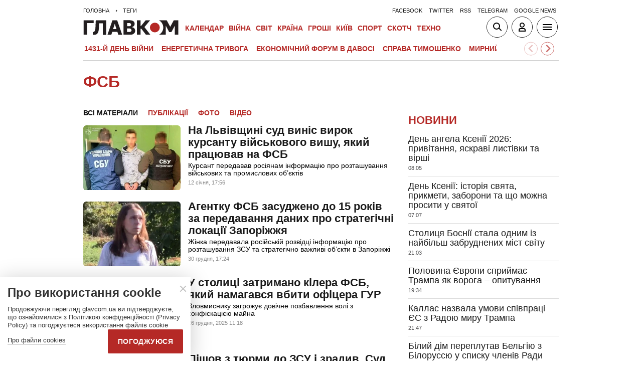

--- FILE ---
content_type: text/html; charset=UTF-8
request_url: https://glavcom.ua/tags/fsb.html
body_size: 20843
content:
<!DOCTYPE html><html lang="uk"><head>
    <meta charset="UTF-8">
    <meta http-equiv="X-UA-Compatible" content="IE=edge">
    <meta name="viewport" content="width=device-width, initial-scale=1">
    
        <title>ФСБ. Всі новини по темі ФСБ - Главком</title>            
    
    

    
    
    
    
    
    
    
                                                                        <link rel="preload" as="image" href="/img/article/10976/66_tn-v1768232945.webp"/>
                                                                <link rel="preload" as="image" href="/img/article/10957/14_tn-v1767108065.webp"/>
                                                                <link rel="preload" as="image" href="/img/article/10949/74_tn-v1766740348.webp"/>
                                                                                                                                                                                                                                                                                                                                                                                                                                                                                                                                                                                                                                                                                                                                                                                                                            <link rel="preload" as="image" href="/user/i/glavcom_logo.svg" type="image/svg+xml">                            <script type="application/ld+json">
    {
        "@context": "https://schema.org",
        "@type": "WebPage",
        "name": "Теги",
                        "publisher": {
            "@type": "NewsMediaOrganization",
            "name": "ГЛАВКОМ",
            "url": "https://glavcom.ua",
            "sameAs": [
                                    "https://www.facebook.com/Glavcom.ua",                                    "https://t.me/glavcomua",                                    "https://twitter.com/GLAVCOM_UA",                                    "https://www.youtube.com/channel/UCIA61iUaMFdXL-k1p-9R6GQ",                                    "https://www.instagram.com/glavcom.ua/",                                    "https://uk.wikipedia.org/wiki/%D0%93%D0%BB%D0%B0%D0%B2%D0%BA%D0%BE%D0%BC"                            ],
            "logo": {
                "@type": "ImageObject",
                "url": "https://glavcom.ua/user/i/glavcom_logo.svg",
                "width": "300",
                "height": "48"
            }
        }
    }
    </script>
                        
                
    <meta property='og:title' content="ФСБ. Всі новини по темі ФСБ - Главком"/>
    <meta name='twitter:title' content="ФСБ. Всі новини по темі ФСБ - Главком">
    <meta property='og:description' content=""/>
    <meta name='twitter:description' content="">

    <meta property='og:type' content='website'/>

    <meta property='og:url' content='https://glavcom.ua/tags.html'/>
    <meta property='og:image' content='https://glavcom.ua/user/img/glavcom_default.jpg'/>

<meta property='og:site_name' content='ГЛАВКОМ'/>
<meta name='twitter:card' content='summary_large_image'>
<meta name='twitter:site' content='@GLAVCOM_UA'>
<meta name='twitter:creator' content='@GLAVCOM_UA'>
<meta name='twitter:image:src' content='https://glavcom.ua/user/img/glavcom_default.jpg'>
                
        
                                                                                                            <link rel="canonical" href="https://glavcom.ua/tags/fsb.html">
                                                                                    
            
    <link rel="icon" href="/user/img/favicon.ico">

    
    <link rel="preload" href='/user/css/index.min-v17.css' as="style"/>
    <link rel="preload" href='/user/css/fix.min-v288.css' as="style"/>

    <style>
        .container_section_body .author_item_info{
            font-size: 18px;
            line-height: 1.4em;
        }
        .author_item_info p,
            .author_item_info h1,
            .author_item_info h2,
            .author_item_info h3 {
            padding: 8px 0;
        }
        .author_item_bg .author_item_content .social_button_item{
            margin-top: 5px;
        }
    </style>

        <link rel="preload" href="https://fonts.googleapis.com/css2?family=Montserrat:wght@400;700&display=swap" as="style" onload="this.onload=null;this.rel='stylesheet'" />
    <link rel="preload" href="https://fonts.googleapis.com/css2?family=Secular+One&display=swap" as="style" onload="this.onload=null;this.rel='stylesheet'" />

    <link rel="stylesheet" href="/user/css/index.min-v17.css">
    <link rel="stylesheet" href="/user/css/fix.min-v288.css">

    
    <script>
        var loadsrcscache = [];
        load_srcs = function(sources, callback) {
            loadsrcscache.push([sources, callback]);
        }
    </script>

    <script>
        (function(i,s,o,g,r,a,m){i['GoogleAnalyticsObject']=r;i[r]=i[r]||function(){
        (i[r].q=i[r].q||[]).push(arguments)},i[r].l=1*new Date();a=s.createElement(o),
        m=s.getElementsByTagName(o)[0];a.async=1;a.src=g;m.parentNode.insertBefore(a,m)
        })(window,document,'script','//www.google-analytics.com/analytics.js','ga');

        ga('create', 'UA-10994270-3', 'auto');
        ga('send', 'pageview');
    </script>

    
    
                                                          <script>
            function syndication1() {
                const script = document.createElement('script');
                script.async = true;
                script.src = "https://pagead2.googlesyndication.com/pagead/js/adsbygoogle.js?client=ca-pub-5553788019389384";
                script.crossOrigin = "anonymous";
                document.head.appendChild(script);
            }
            window.addEventListener('DOMContentLoaded', function() {
                if (window.innerWidth <= 520) {
                    setTimeout(syndication1, 3500);
                } else {
                    syndication1();
                }
            });
        </script>
                    
        <script>
            function loadIdealMediaScript() {
            var script = document.createElement('script');
            script.src = 'https://jsc.idealmedia.io/site/472981.js';
            script.async = true;

            if (window.innerWidth <= 568) {
                setTimeout(function() {
                    document.head.appendChild(script);
                }, 3500);
            } else {
                script.defer = true;
                document.head.appendChild(script);
            }
        }

        window.addEventListener('DOMContentLoaded', loadIdealMediaScript);
    </script>
</head>
<body><div class="sbody"><style>@media screen and (max-width: 648px) {.container_main_article .post_title, .post_title {font-size: 28px;}}table td {padding: 3px 5px 3px 5px;}.post_text table p {padding: 3px 0 5px;}.post_text table td{font-size: 10pt;line-height: 15px;}table tr td h4 {padding: 15px 5px;}.post_text .video-fix-block iframe {margin: 0 auto;display: block;}.gk-catfish-close-btn {right: 15px !important;transform: scale(1.4);}div[data-place='85']{display: none;}@media screen and (max-width: 700px) {.art_body_uniq .video-fix-block iframe {width: fit-content !important;}}@media screen and (max-width: 648px) {.section_header {height: 116px;}}</style><div data-type="_mgwidget" data-widget-id="1607451"></div><script>(function(w,q){w[q]=w[q]||[];w[q].push(["_mgc.load"])})(window,"_mgq");</script><div data-action="banners" data-place="85" data-page="30" now class="sunsite_actions"></div> 

<div class="section_header ">
    <div class="container_main">
        <div class="header_top_wrapper">
            <div class="header_crumbs" itemscope itemtype="https://schema.org/BreadcrumbList">
                <span itemprop="itemListElement" itemscope itemtype="https://schema.org/ListItem">
            <a itemprop="item" href="/">
                <span itemprop="name">Головна</span>
            </a>
            <meta itemprop="position" content="1" />
        </span>
                                    <span itemprop="itemListElement" itemscope itemtype="https://schema.org/ListItem">
                <a itemprop="item" href="/tags.html"><span itemprop="name">Теги</span></a>
                <meta itemprop="position" content="2" />
            </span>
                            </div>                        <ul class="social_menu">
                                    <li class="social_menu_item"><a                             href="https://www.facebook.com/pages/Glavkom/125778317438461">facebook</a>
                    </li>
                                    <li class="social_menu_item"><a                             href="https://twitter.com/GLAVCOM_UA">twitter</a>
                    </li>
                                    <li class="social_menu_item"><a target="_blank"                            href="/xml/rss.xml">rss</a>
                    </li>
                                    <li class="social_menu_item"><a                             href="https://t.me/glavcomua">telegram</a>
                    </li>
                                    <li class="social_menu_item"><a                             href="https://news.google.com/publications/CAAqBwgKMKyIhQsw1ZyCAw?hl=uk&gl=UA&ceid=UA:uk">google news</a>
                    </li>
                            </ul>
        </div>

        <div class="header_wrapper">
            <div class="header_logo">
                <a href="/">
                    <img width="190" height="30" src="/user/i/glavcom_logo.svg" alt="ГЛАВКОМ">
                </a>
            </div>

            
            <div class="header_menu ">
                <ul class="top_menu">
                                                                                                                                                                                                                                                                                                                                                                                                                                                                                                                                                                                                                                                                                                                                                                                                                                                                                                                                                                                                                                                                                                                                                                                                                                                                                                                                                                                                                                                                                                                                                                                                                                                                                                                        <li class="top_menu_item">
                                <a href="/calendar.html">Календар</a>
                            </li>
                                                                                                <li class="top_menu_item">
                                <a href="/topics/donbas.html">ВІЙНА</a>
                            </li>
                                                                                                                                                                                                                                    <li class="top_menu_item">
                                <a href="/world.html">Світ</a>
                            </li>
                                                                                                <li class="top_menu_item">
                                <a href="/country.html">Країна</a>
                            </li>
                                                                                                <li class="top_menu_item">
                                <a href="/economics.html">Гроші</a>
                            </li>
                                                                                                                                            <li class="top_menu_item">
                                <a href="/kyiv.html">Київ</a>
                            </li>
                                                                                                <li class="top_menu_item">
                                <a href="/sport.html">Спорт</a>
                            </li>
                                                                                                <li class="top_menu_item">
                                <a href="/scotch.html">Скотч</a>
                            </li>
                                                                                                                                                                                                                                                                                                                                                                                                                                                                                                                                                                                                                                                <li class="top_menu_item">
                                <a href="/techno.html">Техно</a>
                            </li>
                                                                                                                                                                                                                                                                                                                                                                
                                                                    <li class="top_menu_item top_menu_item_sec">
                            <a href="/publications.html">Публікації</a>
                        </li>
                                                                    <li class="top_menu_item top_menu_item_sec">
                            <a href="/interviews.html">Інтерв'ю</a>
                        </li>
                                                                    <li class="top_menu_item top_menu_item_sec">
                            <a href="/specprojects.html">Спецпроєкти</a>
                        </li>
                                                                    <li class="top_menu_item top_menu_item_sec">
                            <a href="/allvotes.html">Опитування</a>
                        </li>
                                    </ul>

            </div>

            
            <div class="header_buttons">
                <a href="#" class="header_button_item header_button_item_search js-search-opn">
                    <img width="40" height="40" alt="search button" src="/user/i/ico_search.svg">
                </a>
                <a href="#" data-auth="0" class="header_button_item menu-btn-2 to_user_ico_auth">
                    <img width="40" height="40" alt="user button" src="/user/i/ico_user.svg">
                </a> 
                <a href="#" class="header_button_item menu-btn-1">
                    <img width="40" height="40" alt="menu button" src="/user/i/ico_menu.svg">
                </a> 
            </div>
        </div>
        


    <link href="https://cdn.jsdelivr.net/npm/@splidejs/splide@4.1.4/dist/css/splide.min.css" rel="stylesheet">
    <style>
        @media (max-width: 1920px) {
            .main_topics_slider {
                display: flex;
                padding: 10px 12px;
            }
            .main_topics_slider .splide {
                width: 88%;
            }
            .main_topics_slider .splide__arrow--next {
                right: -26%;
            }
            .main_topics_slider .splide__arrow--prev {
                right: -16%;
                left: auto;
            }
            .main_topics_slider .splide__arrow--next, .main_topics_slider .splide__arrow--prev {
                background: inherit;
                border-radius: 50%;
                border: 1px solid #b52926;
            }
            .main_topics_slider_link {
                color: #b52926 !important;
                font-size: 15px;
                display: block;
                white-space: nowrap;
                overflow: hidden;
                text-overflow: ellipsis;
                width: 100%; 
                font-weight: 500;
                text-transform: uppercase;
            }
            .main_topics_slider .splide__arrow svg {
                fill: #b52926;
                height: 1.2em;
                width: 1.2em;
            }

            .main_topics_slider {
               padding: 10px 0px 5px;
            }
            .main_topics_slider .splide__arrow--prev {
                right: -10%;
            }
            .main_topics_slider .splide__arrow--next {
                right: -14%;
            }
        }

        @media (max-width: 972px){
            .main_topics_slider .splide__arrow--prev {
                right: -7%;
             }
        }
         @media (min-width: 650px){
                .main_topics_slider {
                margin-bottom: -15px;
                margin-left: -10px;
            }
         }
        @media (max-width: 480px){
            .main_topics_slider .splide__arrow--prev {
                right: -14%;
            }
                .main_topics_slider .splide {
                    width: 80%;
                }
                 .main_topics_slider .splide__arrow--next {
                    right: -26%;
                }
                .main_topics_slider .splide__arrow--prev {
                    right: -16%;
                }
        }
                @media (max-width: 400px){
            .main_topics_slider .splide__arrow--prev {
                right: -14%;
            }
        }
    </style>
    <div class="container_main">
    <div class="main_topics_slider 1">
        <section class="splide" aria-labelledby="carousel-heading">
            <div class="splide__track">
                <ul class="splide__list">
                                            
                        <li class="splide__slide">
                            <a class="main_topics_slider_link" href="https://glavcom.ua/topics/donbas.html">1431-й день війни</a>
                        </li>
                                            
                        <li class="splide__slide">
                            <a class="main_topics_slider_link" href="https://glavcom.ua/topics/tariff.html">Енергетична тривога</a>
                        </li>
                                            
                        <li class="splide__slide">
                            <a class="main_topics_slider_link" href="https://glavcom.ua/topics/summitforum.html">Економічний форум в Давосі </a>
                        </li>
                                            
                        <li class="splide__slide">
                            <a class="main_topics_slider_link" href="https://glavcom.ua/tags/julija-timoshenko.html">Справа Тимошенко</a>
                        </li>
                                            
                        <li class="splide__slide">
                            <a class="main_topics_slider_link" href="https://glavcom.ua/tags/perehovori.html">Мирний план</a>
                        </li>
                                            
                        <li class="splide__slide">
                            <a class="main_topics_slider_link" href="https://glavcom.ua/tags/vidkljuchennja-svitla.html">Відключення світла </a>
                        </li>
                                            
                        <li class="splide__slide">
                            <a class="main_topics_slider_link" href="https://glavcom.ua/tags/venesuela.html">Удари по Венесуелі</a>
                        </li>
                                            
                        <li class="splide__slide">
                            <a class="main_topics_slider_link" href="https://glavcom.ua/tags/mobilizatsija.html">Мобілізація в Україні</a>
                        </li>
                                            
                        <li class="splide__slide">
                            <a class="main_topics_slider_link" href="https://glavcom.ua/topics/sprava_farion.html">Вбивство Ірини Фаріон</a>
                        </li>
                                            
                        <li class="splide__slide">
                            <a class="main_topics_slider_link" href="https://glavcom.ua/topics/Gripepidemia.html">Снігопад в Україні</a>
                        </li>
                                            
                        <li class="splide__slide">
                            <a class="main_topics_slider_link" href="https://glavcom.ua/tags/operatsija-midas.html">Мідас</a>
                        </li>
                                            
                        <li class="splide__slide">
                            <a class="main_topics_slider_link" href="https://glavcom.ua/topics/kolomoyskiy.html">Справа Коломойського</a>
                        </li>
                                            
                        <li class="splide__slide">
                            <a class="main_topics_slider_link" href="https://glavcom.ua/topics/samites.html">Україна-ЄС</a>
                        </li>
                                            
                        <li class="splide__slide">
                            <a class="main_topics_slider_link" href="https://glavcom.ua/topics/church.html">Заборона Московської церкви</a>
                        </li>
                                            
                        <li class="splide__slide">
                            <a class="main_topics_slider_link" href="https://glavcom.ua/topics/Padinnya_avtobusa_v_Kerchensku.html">Кримський міст</a>
                        </li>
                                    </ul>
            </div>
        </section>
    </div>
    </div>
    

    <script src="https://cdn.jsdelivr.net/npm/@splidejs/splide@4.1.4/dist/js/splide.min.js"></script>
    <script>
        document.addEventListener('DOMContentLoaded', function () {
            if (window.innerWidth > 0 ) {
                new Splide('.splide', {
                    perPage: 4,
                    autoWidth: true,
                    focus: 0,
                    omitEnd: true,
                    gap: '1rem',
                    perMove: 1,
                    pagination: false,
                    breakpoints: {
                        450: {
                            perPage: 3,
                            perMove: 1,
                        },
                        0: {
                            perPage: 3,
                            perMove: 1,
                        }
                    }
                }).mount();
                 document.querySelectorAll('.splide__slide').forEach(function(element) {
                    element.setAttribute('role', 'none');
                });
            }
        });
    </script>
        <div class="header_line"></div>
    </div>
</div>

<style>
    body.offside-js--init{
        padding: 0!important;
    }
    .toggle-container {
       transition: height 0.35s ease-in-out;
       overflow: hidden;
    }
    .container_long.container_main_news.container_main_article .container_long_body .post_v_header_content{
        min-height: auto;
    }
    .toggle-container:not(.active) {
        display: none;
    }
    .article_story_sm .article_media img{
        width: 100%;
        height: inherit;
        margin: auto;
    }
    .article_story_sm .article_media{
        height: fit-content;
    }
    @media (max-width: 766px) {
        .section_header  .main_topics_slider {
            padding: 10px 0px 5px;
        }
    }
    .section_header .header_menu {
        display: flex;
        align-items: center;
    }
    .main_topics_slider_link{
        font-weight: 700;
        font-size: 14px;
    }
    .section_header .top_menu_item a{
        font-size: 14px;
    }
    .container_news_subject .article_story_grid .article_date,
    .article_news .article_date, .bottom_date_fix,
    .article_story_sm .article_date,
    .article_story_grid .article_date{
        color: #515152!important;
    }
     .img_after_logo .top_menu .top_menu_item {
        padding: 0 1.5px;
    }
    .top_menu{
        overflow: visible;
    }
    @media (max-width: 768px){
        .feed_button {
            color: #fff !important;
            background: #1a5999 !important;
        }
    }
    .feed_button_tg {
        background: #1a5999;
    }
    .top_menu{
        margin-left: 10px;
        margin-right: 10px;
        width: calc(100% - 30px);
    }
    .top_menu .top_menu_item {
        padding: 0 3px;
    }
    @media screen and (max-width: 567px){
        .post_comment_media{
            margin-right: 10px;
        }
        .post_comment_name {
            font-size: 18px;
        }
    }
    a.post_info_author_mob{
            display: none; 
        }
    @media screen and (max-width: 480px){
        article .post_header .post_title{
            margin-top: -5px;
            font-size: 24px;
        }
        article .post_subtitle,
        article .post_subtitle p{
            font-size: 19px;
        }
                article .post_socials{
            display: none;
        }
        article .post_info > div, article .post_info a, article .post_info time{
            padding-right: 5px;
        }
        .post_info_wrap a.post_info_author{
            display: none;
        }
        a.post_info_author_mob{
            display: inline;
        }
        article .post_info > div{
            display: flex;
            align-items: baseline;
        }
        article .post_info time, article .post_info span{
            padding-bottom: 5px;
        }
        article .post_img_title{
            font-size: 12px;
        }
        article .post_info{
            display: flex;
            justify-content: space-between;
            width: 100%;
            flex-wrap: wrap;
            align-items: baseline;
        }
    }
    @media screen and (max-width: 480px){
        .post_comment_name {
            font-size: 15px;
            line-height: 20px;
        }
    }
    @media screen and (max-width: 380px){
        .post_comment_name {
            font-size: 14px;
        }
    }
    
</style>

<div class="section_search toggle-container header-search">
    <div class="container_main">
        <div class="search_wrapper">
            <form>
                <div class="search_form">
                    <input class="search_field" type="text" placeholder="Що ви шукаєте?">
                    <div>
                        <input class="search_button" type="submit" value="Знайти">
                    </div>
                </div>
            </form>
        </div>
    </div>
</div>

 <div class="container"><style>
    .tag-block{
        display: flex;
        width: 100%;
        margin: 0 0 20px;
        flex-wrap: wrap;
        padding: 0 15px;
    }
    .tag-block__img{
        
    }
    .text-bl ul li{
        font-size: 19px;
        margin-bottom: 10px;
        line-height: 29px;
    }
    .text-bl ul {
        list-style-type: disc;
        margin-left: 20px;
        margin-bottom: 15px;
    }
    .text-bl h3 {
        font-size: 30px;
        line-height: 1.2em;
        padding-top: 16px;
        padding-bottom: 8px;
    }
    .icons-bl a{
        align-items: center;
    }
    .icons-bl a img{
        object-fit: cover;
    }
    .tag-block__show-btn:hover{
        color: #b52926;
    }
    .tag-block__text{
        width: 100%;
        position: relative;
    }
    .tag-block__img img{
        width: 200px;
        height: 200px;
        object-fit: cover;
        overflow: hidden;
        border-radius: 10px;
        margin-right: 30px;
    }
    .tag-block__text p{
        font-size: 21px;
        line-height: 1.6;
        padding: 5px 0;
    }
    .tag-block__text-in{
        max-height: 175px;
        overflow: hidden;
        transition: max-height 0.5s ease;
    }
    .tag-block__text-in.active{
        max-height: 1000px;
        transition: max-height 0.5s ease;
    }
    .tag-block__title{
        text-transform: uppercase;
        color: #b52926;
        width: 100%;
        font-weight: 700;
        font-size: 32px;
        margin-bottom: 15px;
    }
    .tag-block__info{
        display: flex;
        width: 100%;
        justify-content: space-between;
    }
    .tag-block__show-btn span:last-child{
        display: none;
    }
    .tag-block__text-in.active + .tag-block__show-btn span:first-child{
        display: none;
    }
    .tag-block__text-in.active + .tag-block__show-btn span:last-child{
        display: block;
    }
    .tag-block__show-btn{
        outline: none;
        border: none;
        background: none;
        font-size: 20px;
        font-weight: 700;
        margin-top: 10px;
        padding: 0;
        position: relative;
        cursor: pointer;
        display: none;
    }
    .tag-block__show-btn:after{
        content: '\21D3';
        display: block;
        position: absolute;
        top: 1px;
        right: -20px;
    }
    .tag-block__text-in.active + .tag-block__show-btn:after{
        content: '\21D1';
    }
    .tegs-block{
        display: flex;
        width: 100%;
        flex-wrap: wrap;
        margin-bottom: 25px;
        padding: 0 15px;
    }
    .tegs-block__item{
        border-radius: 3px;
        border: 1px solid gainsboro;
        white-space: nowrap;
        display: flex;
        align-items: center;
        justify-content: center;
        margin-right: 8px;
        overflow: hidden;
        height: 40px;
        padding: 10px 10px 10px 0;
        margin-bottom: 10px;
    }
    .tegs-block__item:hover span{
        color: #b52926;
    }
    .tegs-block__item:hover{
        border: 1px solid #b52926;
    }

    .tegs-block__item img{
       width: 40px;
        height: 40px;
        object-fit: cover;
    }
    .tegs-block__item span{
        font-size: 17px;
        line-height: 1.5;
        margin-left: 12px;
    }
    .tegs-block-title{
        color: #b52926;
        font-size: 16px;
        margin-bottom: 10px;
        font-weight: 700;
        text-transform: uppercase;
        padding: 0 15px;
    }
    .icons-bl{
        display: flex;
        align-items: center;
        width: 100%;
        margin-bottom: 10px;
        padding: 0 15px;
    }
    .icons-bl a{
        display: flex;
        justify-content: center;
        width: 36px;
        height: 36px;
        background: #fff;
        border-radius: 50%;
        margin: 0 2px 4px -7px;
        padding: 1px;
        overflow: hidden;
        position: relative;
    }
    .text-bl p{
        font-size: 19px;
        margin-bottom: 15px;
        line-height: 29px;
    }
    .text-bl h2, .text-bl h1, .text-bl h3{
        margin-bottom: 15px;
    }
    .text-bl{
        padding: 15px 15px 0;
    }
    .icons-bl a img{
        object-fit: cover;
    }
    @media (max-width: 972px){
        .tag-block__info{
            flex-direction: column;
        }
        .tag-block__title{
            font-size: 22px;
        }
        .tag-block__img, .tag-block__text{
            max-width: 100%;
        }
        .tag-block__img{
            margin: 0 0 10px;
            height: auto;
        }
        .tag-block__text-in {
            max-height: 160px;
        }
        .tag-block__text{
            width: 100%;
        }
        .tag-block__text p {
            font-size: 19px;
        }
        .tag-block__show-btn {
            margin: 20px 0;
        }
    }
    @media screen and (max-width: 380px){
        .container_section_body .icons-bl .social_button_item img{
            width: auto;
        }
    }
</style>

        <div class="section_main">
        <div class="container_main container_main_section">

            <div class="section_title">
                <h1><span>ФСБ</span></h1>
            </div>

            <div class="container_section_body">
                <div class="tag-block">
                    <div class="tag-block__info">
                    <div class="tag-block__img"></div>
                     
                    </div> 
                </div>

                            
                
                <div class="container_section_list">

                    <div class="section_title section_title_sec">
                        <div class="section_menu section_menu_sm section_menu_sm_p">
                                                                                                                                <span class="section_menu_active">Всі матеріали</span>
                                                                                                                                                                <a href="/tags/fsb/publications.html">Публікації</a>
                                                                                                                                                                <a href="/tags/fsb/photo.html">Фото</a>
                                                                                                                                                                <a href="/tags/fsb/video.html">Відео</a>
                                                                                    </div>
                    </div>

                    <div class="articles_list_wrapper">
                                                    <div class="article article_story_list">
                                <div class="article_body">
                                    <div class="article_media">
                                                                                    <img src="/img/article/10976/66_tn-v1768232945.webp" alt="На Львівщині суд виніс вирок курсанту військового вишу, який працював на ФСБ" class="article_img" width="200" height="130">
                                                                            </div>
                                    <div class="article_content">
                                        <div class="article_title">
                                            <a href="/country/criminal/na-lvivshchini-sud-vinis-virok-kursantu-vijskovoho-vishu-jakij-pratsjuvav-na-fsb-1097666.html">
                                                На Львівщині суд виніс вирок курсанту військового вишу, який працював на ФСБ
                                            </a>
                                        </div>
                                        <div class="article_description">
                                             Курсант передавав росіянам інформацію про розташування військових та промислових об&rsquo;єктів 
                                        </div>
                                        <div class="article_date">
                                                                                            12 сiчня, 17:56
                                                                                    </div>
                                    </div>
                                </div>
                            </div>
                                                    <div class="article article_story_list">
                                <div class="article_body">
                                    <div class="article_media">
                                                                                    <img src="/img/article/10957/14_tn-v1767108065.webp" alt="Агентку ФСБ засуджено до 15 років за передавання даних про стратегічні локації Запоріжжя" class="article_img" width="200" height="130">
                                                                            </div>
                                    <div class="article_content">
                                        <div class="article_title">
                                            <a href="/country/criminal/ahentku-fsb-zasudzheno-do-15-rokiv-za-peredavannja-danikh-pro-stratehichni-lokatsiji-zaporizhzhja-1095714.html">
                                                Агентку ФСБ засуджено до 15 років за передавання даних про стратегічні локації Запоріжжя
                                            </a>
                                        </div>
                                        <div class="article_description">
                                             Жінка передавала російській розвідці інформацію про розташування ЗСУ та стратегічно важливі об&rsquo;єкти в Запоріжжі 
                                        </div>
                                        <div class="article_date">
                                                                                            30 грудня, 17:24
                                                                                    </div>
                                    </div>
                                </div>
                            </div>
                                                    <div class="article article_story_list">
                                <div class="article_body">
                                    <div class="article_media">
                                                                                    <img src="/img/article/10949/74_tn-v1766740348.webp" alt="У столиці затримано кілера ФСБ, який намагався вбити офіцера ГУР" class="article_img" width="200" height="130">
                                                                            </div>
                                    <div class="article_content">
                                        <div class="article_title">
                                            <a href="/country/politics/u-stolitsi-zatrimano-kilera-fsb-jakij-namahavsja-vbiti-ofitsera-hur-1094974.html">
                                                У столиці затримано кілера ФСБ, який намагався вбити офіцера ГУР
                                            </a>
                                        </div>
                                        <div class="article_description">
                                             Зловмиснику загрожує довічне позбавлення волі з конфіскацією майна 
                                        </div>
                                        <div class="article_date">
                                                                                            26 грудня, 2025 11:18
                                                                                    </div>
                                    </div>
                                </div>
                            </div>
                                                    <div class="article article_story_list">
                                <div class="article_body">
                                    <div class="article_media">
                                                                                    <img data-src="/img/article/10934/2_tn-v1765964456.webp" alt="Пішов з тюрми до ЗСУ і зрадив. Суд ухвалив вирок штурмовику, який злив ФСБ геолокацію військових і підпалив авто" class="article_img lozad" width="200" height="130">
                                                                            </div>
                                    <div class="article_content">
                                        <div class="article_title">
                                            <a href="/country/criminal/pishov-z-tjurmi-do-zsu-i-zradiv-sud-ukhvaliv-virok-shturmoviku-jakij-na-zliv-fsb-heolokatsiju-vijskovikh-i-pidpaliv-avto-1093402.html">
                                                Пішов з тюрми до ЗСУ і зрадив. Суд ухвалив вирок штурмовику, який злив ФСБ геолокацію військових і підпалив авто
                                            </a>
                                        </div>
                                        <div class="article_description">
                                             У суді обвинувачений доводив, що вважав російських замовників представниками української &laquo;опозиції&raquo; 
                                        </div>
                                        <div class="article_date">
                                                                                            17 грудня, 2025 12:52
                                                                                    </div>
                                    </div>
                                </div>
                            </div>
                                                    <div class="article article_story_list">
                                <div class="article_body">
                                    <div class="article_media">
                                                                                    <img data-src="/img/article/10934/6_tn-v1765965222.webp" alt="Затримано агента ФСБ у Силах оборони України (фото)" class="article_img lozad" width="200" height="130">
                                                                            </div>
                                    <div class="article_content">
                                        <div class="article_title">
                                            <a href="/country/criminal/zatrimano-ahenta-fsb-u-silakh-oboroni-ukrajini-shcho-vidomo-1093406.html">
                                                Затримано агента ФСБ у Силах оборони України (фото)
                                            </a>
                                        </div>
                                        <div class="article_description">
                                             Російські спецслужби обіцяли чоловіку вивезти його родичів до РФ 
                                        </div>
                                        <div class="article_date">
                                                                                            17 грудня, 2025 12:01
                                                                                    </div>
                                    </div>
                                </div>
                            </div>
                                                    <div class="article article_story_list">
                                <div class="article_body">
                                    <div class="article_media">
                                                                                    <img data-src="/img/article/10916/24_tn-v1764924425.webp" alt="СБУ затримала російського агента, який готував теракт у Миколаєві" class="article_img lozad" width="200" height="130">
                                                                            </div>
                                    <div class="article_content">
                                        <div class="article_title">
                                            <a href="/country/incidents/sbu-zatrimala-rosijskoho-ahenta-jakij-hotuvav-terakt-u-mikolajevi-1091624.html">
                                                СБУ затримала російського агента, який готував теракт у Миколаєві
                                            </a>
                                        </div>
                                        <div class="article_description">
                                             Російський агент на замовлення ФСБ готував підрив авто з воїнами Сил оборони 
                                        </div>
                                        <div class="article_date">
                                                                                            5 грудня, 2025 10:54
                                                                                    </div>
                                    </div>
                                </div>
                            </div>
                                                    <div class="article article_story_list">
                                <div class="article_body">
                                    <div class="article_media">
                                                                                    <img data-src="/img/article/10916/12_tn-v1764916662.webp" alt="Чечня атакована дронами: кадри влучання у «Грозний Сіті»" class="article_img lozad" width="200" height="130">
                                                                            </div>
                                    <div class="article_content">
                                        <div class="article_title">
                                            <a href="/world/observe/chechnja-atakovana-dronami-kadri-vluchannja-u-hroznij-siti-1091612.html">
                                                Чечня атакована дронами: кадри влучання у «Грозний Сіті»
                                            </a>
                                        </div>
                                        <div class="article_description">
                                             Неподалік комплексу &laquo;Грозний Сіті&raquo; знаходиться будівля ФСБ Чечні, яка також могла бути ціллю атаки 
                                        </div>
                                        <div class="article_date">
                                                                                            5 грудня, 2025 08:37
                                                                                    </div>
                                    </div>
                                </div>
                            </div>
                                                    <div class="article article_story_list">
                                <div class="article_body">
                                    <div class="article_media">
                                                                                    <img data-src="/img/article/10912/87_tn-v1764750441.webp" alt="Затримано коригувальника ФСБ, який наводив російські обстріли по Києву (фото)" class="article_img lozad" width="200" height="130">
                                                                            </div>
                                    <div class="article_content">
                                        <div class="article_title">
                                            <a href="/kyiv/news/zatrimano-korihuvalnika-fsb-jakij-navodiv-rosijski-obstrili-po-kijevu-foto-1091287.html">
                                                Затримано коригувальника ФСБ, який наводив російські обстріли по Києву (фото)
                                            </a>
                                        </div>
                                        <div class="article_description">
                                             Протягом осені цього року фігурант збирав для російських окупантів координати потенційних &laquo;цілей&raquo; для обстрілів столиці 
                                        </div>
                                        <div class="article_date">
                                                                                            3 грудня, 2025 10:29
                                                                                    </div>
                                    </div>
                                </div>
                            </div>
                                                    <div class="article article_story_list">
                                <div class="article_body">
                                    <div class="article_media">
                                                                                    <img data-src="/img/article/10911/24_tn-v1764668929.webp" alt="СБУ затримала агента РФ з Харкова, матір якого планувала вбивство ветерана ЗСУ (фото)" class="article_img lozad" width="200" height="130">
                                                                            </div>
                                    <div class="article_content">
                                        <div class="article_title">
                                            <a href="/country/criminal/sbu-zatrimala-ahenta-rf-z-kharkova-matir-jakoho-planuvala-vbivstvo-veterana-zsu-foto-1091124.html">
                                                СБУ затримала агента РФ з Харкова, матір якого планувала вбивство ветерана ЗСУ (фото)
                                            </a>
                                        </div>
                                        <div class="article_description">
                                             На початку року СБУ затримала матір агента, яка планувала теракт 
                                        </div>
                                        <div class="article_date">
                                                                                            2 грудня, 2025 11:56
                                                                                    </div>
                                    </div>
                                </div>
                            </div>
                                                    <div class="article article_story_list">
                                <div class="article_body">
                                    <div class="article_media">
                                                                                    <img data-src="/img/article/10888/28_tn-v1763414116.webp" alt="ФСБ заявила про запобігання замаху на ексміністра оборони Росії Шойгу " class="article_img lozad" width="200" height="130">
                                                                            </div>
                                    <div class="article_content">
                                        <div class="article_title">
                                            <a href="/world/world-politics/fsb-zajavila-pro-zapobihannja-zamakhu-na-eksministra-oboroni-rosiji-shojhu--1088828.html">
                                                ФСБ заявила про запобігання замаху на ексміністра оборони Росії Шойгу 
                                            </a>
                                        </div>
                                        <div class="article_description">
                                             За версією ФСБ, вибуховий пристрій, який мав вбити Шойгу, планували замаскувати у вазі з квітами на Троєкуровському кладовищі в Москві 
                                        </div>
                                        <div class="article_date">
                                                                                            17 листопада, 2025 23:15
                                                                                    </div>
                                    </div>
                                </div>
                            </div>
                                                    <div class="article article_story_list">
                                <div class="article_body">
                                    <div class="article_media">
                                                                                    <img data-src="/img/article/10879/85_tn-v1762943144.webp" alt="Російський агент готував теракти у київському метро і ТРЦ" class="article_img lozad" width="200" height="130">
                                                                            </div>
                                    <div class="article_content">
                                        <div class="article_title">
                                            <a href="/kyiv/news/hotuvav-seriju-teraktiv-u-kijivskomu-metro-i-velikikh-trts-sbu-vikrila-rezidenta-fsb--1087985.html">
                                                Російський агент готував теракти у київському метро і ТРЦ
                                            </a>
                                        </div>
                                        <div class="article_description">
                                             Агент отримав завдання від окупантів на підготовку терактів у декількох столичних ТРЦ та на станції метро 
                                        </div>
                                        <div class="article_date">
                                                                                            12 листопада, 2025 12:25
                                                                                    </div>
                                    </div>
                                </div>
                            </div>
                                                    <div class="article article_story_list">
                                <div class="article_body">
                                    <div class="article_media">
                                                                                    <img data-src="/img/article/10875/44_tn-v1762733907.webp" alt="На Камчатці під час спуску на воду перекинувся прикордонний катер ФСБ" class="article_img lozad" width="200" height="130">
                                                                            </div>
                                    <div class="article_content">
                                        <div class="article_title">
                                            <a href="/world/observe/na-kamchattsi-pid-chas-spusku-na-vodu-perekinuvsja-prikordonnij-kater-fsb-1087544.html">
                                                На Камчатці під час спуску на воду перекинувся прикордонний катер ФСБ
                                            </a>
                                        </div>
                                        <div class="article_description">
                                             Після аварії катер ліг на бік біля причалу, і вже наступного дня його вдалося поставити у вертикальне положення 
                                        </div>
                                        <div class="article_date">
                                                                                            10 листопада, 2025 02:18
                                                                                    </div>
                                    </div>
                                </div>
                            </div>
                                                    <div class="article article_story_list">
                                <div class="article_body">
                                    <div class="article_media">
                                                                                    <img data-src="/img/article/10869/12_tn-v1762355440.webp" alt="Чи буде нова мобілізація в Росії? Путін запустив «Гру в кальмара»" class="article_img lozad" width="200" height="130">
                                                                            </div>
                                    <div class="article_content">
                                        <div class="article_title">
                                            <a href="/interviews/chi-bude-nova-mobilizatsija-v-rosiji-putina-zapustiv-hru-v-kalmara-1086912.html">
                                                Чи буде нова мобілізація в Росії? Путін запустив «Гру в кальмара»
                                            </a>
                                        </div>
                                        <div class="article_description">
                                             Представник російського антивоєнного руху &laquo;Идите лесом&raquo; Іван Чувіляєв: &laquo;Ми вже бачили на фронті всіх, кого тільки можна&raquo; 
                                        </div>
                                        <div class="article_date">
                                                                                            5 листопада, 2025 17:20
                                                                                    </div>
                                    </div>
                                </div>
                            </div>
                                                    <div class="article article_story_list">
                                <div class="article_body">
                                    <div class="article_media">
                                                                                    <img data-src="/img/article/10868/87_tn-v1762346106.webp" alt="Затримано працівника СТО, який наводив удари по підстанціях, що живлять Київ" class="article_img lozad" width="200" height="130">
                                                                            </div>
                                    <div class="article_content">
                                        <div class="article_title">
                                            <a href="/kyiv/news/sbu-zatrimala-korihuvalnika-fsb-jakij-navodiv-udari-okupantiv-po-enerhetichnij-infrastrukturi-kijeva-1086887.html">
                                                Затримано працівника СТО, який наводив удари по підстанціях, що живлять Київ
                                            </a>
                                        </div>
                                        <div class="article_description">
                                             Серед пріоритетних &laquo;цілей&raquo;, які шукав фігурант, були електропідстанції, що продовжують забезпечувати світлом більшу частину Києва 
                                        </div>
                                        <div class="article_date">
                                                                                            5 листопада, 2025 14:48
                                                                                    </div>
                                    </div>
                                </div>
                            </div>
                                                    <div class="article article_story_list">
                                <div class="article_body">
                                    <div class="article_media">
                                                                                    <img data-src="/img/article/10866/66_tn-v1762261708.webp" alt="Затримано іноземця, який на замовлення ФСБ підпалював авто українських військових на Київщині" class="article_img lozad" width="200" height="130">
                                                                            </div>
                                    <div class="article_content">
                                        <div class="article_title">
                                            <a href="/kyiv/news/zatrimano-inozemtsja-jakij-na-zamovlennja-fsb-pidpaljuvav-avto-ukrajinskikh-vijskovikh-na-kijivshchini-1086666.html">
                                                Затримано іноземця, який на замовлення ФСБ підпалював авто українських військових на Київщині
                                            </a>
                                        </div>
                                        <div class="article_description">
                                             Співробітники СБУ затримали агента, коли він прямував в Одесу для виконання нового ворожого завдання 
                                        </div>
                                        <div class="article_date">
                                                                                            4 листопада, 2025 15:08
                                                                                    </div>
                                    </div>
                                </div>
                            </div>
                                                    <div class="article article_story_list">
                                <div class="article_body">
                                    <div class="article_media">
                                                                                    <img data-src="/img/article/10857/31_tn-v1761757281.webp" alt="Готувався до вчинення терактів. У Києві затримано колишнього військового інструктора-іноземця" class="article_img lozad" width="200" height="130">
                                                                            </div>
                                    <div class="article_content">
                                        <div class="article_title">
                                            <a href="/kyiv/news/u-kijevi-zatrimano-kolishnoho-vijskovoho-instruktora-inozemtsja-jakij-pratsjuvav-na-fsb-1085731.html">
                                                Готувався до вчинення терактів. У Києві затримано колишнього військового інструктора-іноземця
                                            </a>
                                        </div>
                                        <div class="article_description">
                                             Іноземець передавав ворогу службову інформацію про Сили оборони України та готувався до вчинення терактів 
                                        </div>
                                        <div class="article_date">
                                                                                            29 жовтня, 2025 19:13
                                                                                    </div>
                                    </div>
                                </div>
                            </div>
                                                    <div class="article article_story_list">
                                <div class="article_body">
                                    <div class="article_media">
                                                                                    <img data-src="/img/article/10856/41_tn-v1761728413.webp" alt="Чому підлітки піддаються онлайн-вербуванню російських спецслужб? Результати дослідження" class="article_img lozad" width="200" height="130">
                                                                            </div>
                                    <div class="article_content">
                                        <div class="article_title">
                                            <a href="/country/society/chomu-pidlitki-piddajutsja-onlajn-verbuvannju-rosiji-rezultati-doslidzhennja-1085641.html">
                                                Чому підлітки піддаються онлайн-вербуванню російських спецслужб? Результати дослідження
                                            </a>
                                        </div>
                                        <div class="article_description">
                                             Однією з причин, що може стати підставою для вербування &ndash; це потреба підлітка в грошах 
                                        </div>
                                        <div class="article_date">
                                                                                            29 жовтня, 2025 11:14
                                                                                    </div>
                                    </div>
                                </div>
                            </div>
                                                    <div class="article article_story_list">
                                <div class="article_body">
                                    <div class="article_media">
                                                                                    <img data-src="/img/article/10848/31_tn-v1761291778.webp" alt="Агент ФСБ отримав завдання спалити будівлю Інституту національної памʼяті" class="article_img lozad" width="200" height="130">
                                                                            </div>
                                    <div class="article_content">
                                        <div class="article_title">
                                            <a href="/kyiv/news/ahent-fsb-otrimav-zavdannja-spaliti-budivlju-institutu-natsionalnoji-pamjati-u-tsentri-stolitsi-1084831.html">
                                                Агент ФСБ отримав завдання спалити будівлю Інституту національної памʼяті
                                            </a>
                                        </div>
                                        <div class="article_description">
                                             Окупанти планували використати відео пожежі для проведення спеціальних інформаційних операцій про нібито наявність прокремлівського підпілля у Києві 
                                        </div>
                                        <div class="article_date">
                                                                                            24 жовтня, 2025 10:47
                                                                                    </div>
                                    </div>
                                </div>
                            </div>
                                                    <div class="article article_story_list">
                                <div class="article_body">
                                    <div class="article_media">
                                                                                    <img data-src="/img/article/10847/81_tn-v1761256805.webp" alt="Російські спецслужби почали теракти на окупованих територіях, щоб звинуватити Україну" class="article_img lozad" width="200" height="130">
                                                                            </div>
                                    <div class="article_content">
                                        <div class="article_title">
                                            <a href="/country/incidents/rosijski-spetssluzhbi-pochali-terakti-na-okupovanikh-teritorijakh-shchob-zvinuvatiti-ukrajinu-1084781.html">
                                                Російські спецслужби почали теракти на окупованих територіях, щоб звинуватити Україну
                                            </a>
                                        </div>
                                        <div class="article_description">
                                             В окупованому Луганську здетонувала замінована Bluetooth-колонка, у події знову побачили &laquo;український слід&raquo;, але, ймовірно, це постанова ФСБ 
                                        </div>
                                        <div class="article_date">
                                                                                            24 жовтня, 2025 01:00
                                                                                    </div>
                                    </div>
                                </div>
                            </div>
                                                    <div class="article article_story_list">
                                <div class="article_body">
                                    <div class="article_media">
                                                                                    <img data-src="/img/article/10835/72_tn-v1760615197.webp" alt="СБУ відповіла на «міф про всесильність ФСБ» Бортнікова" class="article_img lozad" width="200" height="130">
                                                                            </div>
                                    <div class="article_content">
                                        <div class="article_title">
                                            <a href="/country/incidents/sbu-vidpovila-na-mif-pro-vsesilnist-fsb-bortnikova-1083572.html">
                                                СБУ відповіла на «міф про всесильність ФСБ» Бортнікова
                                            </a>
                                        </div>
                                        <div class="article_description">
                                             СБУ відповіла на звинувачення Бортнікова про &laquo;Павутину&raquo; і &laquo;кураторство МІ-6&raquo; 
                                        </div>
                                        <div class="article_date">
                                                                                            16 жовтня, 2025 14:46
                                                                                    </div>
                                    </div>
                                </div>
                            </div>
                                                    <div class="article article_story_list">
                                <div class="article_body">
                                    <div class="article_media">
                                                                                    <img data-src="/img/article/10833/59_tn-v1760525946.webp" alt="СБУ викрила російського агента, який готував комбінований удар по Одесі" class="article_img lozad" width="200" height="130">
                                                                            </div>
                                    <div class="article_content">
                                        <div class="article_title">
                                            <a href="/odesa/news/sbu-vikrila-ahenta-fbs-jakij-hotuvav-kombinovanu-po-odesi-1083359.html">
                                                СБУ викрила російського агента, який готував комбінований удар по Одесі
                                            </a>
                                        </div>
                                        <div class="article_description">
                                             СБУ затримала коригувальника ФСБ, який &laquo;полював&raquo; на ППО в Одесі 
                                        </div>
                                        <div class="article_date">
                                                                                            15 жовтня, 2025 13:59
                                                                                    </div>
                                    </div>
                                </div>
                            </div>
                                                    <div class="article article_story_list">
                                <div class="article_body">
                                    <div class="article_media">
                                                                                    <img data-src="/img/article/10796/18_tn-v1758528413.webp" alt="Затримано жителів Київщини, які переправляли до Росії SIM-карти для дронів-камікадзе" class="article_img lozad" width="200" height="130">
                                                                            </div>
                                    <div class="article_content">
                                        <div class="article_title">
                                            <a href="/kyiv/news/dvoje-zhiteliv-kijivshchini-perepravljali-do-rosiji-sim-karti-dlja-udarnikh-droniv-1079618.html">
                                                Затримано жителів Київщини, які переправляли до Росії SIM-карти для дронів-камікадзе
                                            </a>
                                        </div>
                                        <div class="article_description">
                                             Під час обшуків у фігурантів вилучено смартфони із доказами контактів з куратором від ФСБ та зарубіжними спільниками 
                                        </div>
                                        <div class="article_date">
                                                                                            22 вересня, 2025 11:17
                                                                                    </div>
                                    </div>
                                </div>
                            </div>
                                                    <div class="article article_story_list">
                                <div class="article_body">
                                    <div class="article_media">
                                                                                    <img data-src="/img/article/10788/71_tn-v1758094768.webp" alt="Встановлювали камери спостереження: подружжя з Київщини підозрюється у коригуванні обстрілів РФ" class="article_img lozad" width="200" height="130">
                                                                            </div>
                                    <div class="article_content">
                                        <div class="article_title">
                                            <a href="/kyiv/news/sbu-zatrimala-ahentiv-fsb-jaki-vstanovljuvali-kameri-dlja-korihuvannja-udariv-po-kijevu-1078871.html">
                                                Встановлювали камери спостереження: подружжя з Київщини підозрюється у коригуванні обстрілів РФ
                                            </a>
                                        </div>
                                        <div class="article_description">
                                             Замовлення РФ виконували 22-річний полтавчанин та його 19-річна дружина, які шукали &laquo;легких заробітків&raquo; у Телеграм-каналах 
                                        </div>
                                        <div class="article_date">
                                                                                            17 вересня, 2025 10:43
                                                                                    </div>
                                    </div>
                                </div>
                            </div>
                                                    <div class="article article_story_list">
                                <div class="article_body">
                                    <div class="article_media">
                                                                                    <img data-src="/img/article/10787/17_tn-v1758018088.webp" alt="15 років тюрми отримав агент ФСБ, який передавав ворогу координати ППО у Києві" class="article_img lozad" width="200" height="130">
                                                                            </div>
                                    <div class="article_content">
                                        <div class="article_title">
                                            <a href="/kyiv/news/15-rokiv-tjurmi-otrimav-ahent-fsb-jakij-peredavav-vorohu-koordinati-ppo-u-kijevi-1078717.html">
                                                15 років тюрми отримав агент ФСБ, який передавав ворогу координати ППО у Києві
                                            </a>
                                        </div>
                                        <div class="article_description">
                                             У поле зору окупантів чоловік потрапив через свою активність у забороненій соцмережі &laquo;ВКонтакті&raquo; 
                                        </div>
                                        <div class="article_date">
                                                                                            16 вересня, 2025 13:30
                                                                                    </div>
                                    </div>
                                </div>
                            </div>
                                                    <div class="article article_story_list">
                                <div class="article_body">
                                    <div class="article_media">
                                                                                    <img data-src="/img/article/10778/84_tn-v1757569287.webp" alt="Теракт на Печерську під виглядом домашнього насильства: агент РФ проведе у в'язниці дев'ять років" class="article_img lozad" width="200" height="130">
                                                                            </div>
                                    <div class="article_content">
                                        <div class="article_title">
                                            <a href="/kyiv/news/terakt-na-pechersku-pid-vihljadom-domashnoho-nasilstva-ahent-rf-provede-u-vjaznitsi-devjat-rokiv-1077884.html">
                                                Теракт на Печерську під виглядом домашнього насильства: агент РФ проведе у в'язниці дев'ять років
                                            </a>
                                        </div>
                                        <div class="article_description">
                                             Зловмисник вчинив&nbsp;теракт&nbsp;у Печерському районі столиці з метою вбити поліцейських 
                                        </div>
                                        <div class="article_date">
                                                                                            11 вересня, 2025 08:50
                                                                                    </div>
                                    </div>
                                </div>
                            </div>
                                                    <div class="article article_story_list">
                                <div class="article_body">
                                    <div class="article_media">
                                                                                    <img data-src="/img/article/10772/36_tn-v1757179518.webp" alt="Цінний дубайський свідок. Хто такий Федір Христенко та чому його схопили саме зараз" class="article_img lozad" width="200" height="130">
                                                                            </div>
                                    <div class="article_content">
                                        <div class="article_title">
                                            <a href="/publications/tsinnij-dubajskij-svidok-khto-takij-fedir-khristenko-ta-chomu-joho-skhopili-same-zaraz-1077236.html">
                                                Цінний дубайський свідок. Хто такий Федір Христенко та чому його схопили саме зараз
                                            </a>
                                        </div>
                                        <div class="article_description">
                                             Затримання парламентаря, якого підозрюють у зв&rsquo;язках з ФСБ, надає нового поштовху конфлікту НАБУ та СБУ 
                                        </div>
                                        <div class="article_date">
                                                                                            6 вересня, 2025 20:35
                                                                                    </div>
                                    </div>
                                </div>
                            </div>
                                                    <div class="article article_story_list">
                                <div class="article_body">
                                    <div class="article_media">
                                                                                    <img data-src="/img/article/10769/4_tn-v1756979788.webp" alt="Наукові досліди в Росії стали черговою сферою контролю ФСБ" class="article_img lozad" width="200" height="130">
                                                                            </div>
                                    <div class="article_content">
                                        <div class="article_title">
                                            <a href="/world/observe/naukovi-doslidi-v-rosiji-stali-cherhovoju-sferoju-kontrolju-fsb-1076904.html">
                                                Наукові досліди в Росії стали черговою сферою контролю ФСБ
                                            </a>
                                        </div>
                                        <div class="article_description">
                                             ФСБ взяла під повний контроль цивільні наукові дослідження в Росії 
                                        </div>
                                        <div class="article_date">
                                                                                            4 вересня, 2025 12:56
                                                                                    </div>
                                    </div>
                                </div>
                            </div>
                                                    <div class="article article_story_list">
                                <div class="article_body">
                                    <div class="article_media">
                                                                                    <img data-src="/img/article/10754/2_tn-v1756192916.webp" alt="СБУ затримала агентку ФСБ, яка готувала нові російські обстріли і теракти у столиці" class="article_img lozad" width="200" height="130">
                                                                            </div>
                                    <div class="article_content">
                                        <div class="article_title">
                                            <a href="/kyiv/news/sbu-zatrimala-ahentku-fsb-jaka-hotuvala-novi-rosijski-obstrili-i-terakti-u-stolitsi-1075402.html">
                                                СБУ затримала агентку ФСБ, яка готувала нові російські обстріли і теракти у столиці
                                            </a>
                                        </div>
                                        <div class="article_description">
                                             Під час обшуку у фігурантки вилучено смартфон, який вона використовувала для контактів з куратором від ФСБ 
                                        </div>
                                        <div class="article_date">
                                                                                            26 серпня, 2025 10:24
                                                                                    </div>
                                    </div>
                                </div>
                            </div>
                                                    <div class="article article_story_list">
                                <div class="article_body">
                                    <div class="article_media">
                                                                                    <img data-src="/img/article/10752/50_tn-v1756131549.webp" alt="На Одещині чоловік відростив волосся й переодягнувся жінкою, щоб коригувати удари РФ" class="article_img lozad" width="200" height="130">
                                                                            </div>
                                    <div class="article_content">
                                        <div class="article_title">
                                            <a href="/odesa/news/na-odeshchini-cholovik-vidrostiv-volossja-j-perevdjahavsja-v-zhinku-shchob-korihuvati-udari-rf-1075250.html">
                                                На Одещині чоловік відростив волосся й переодягнувся жінкою, щоб коригувати удари РФ
                                            </a>
                                        </div>
                                        <div class="article_description">
                                             За даними внутрішньої безпеки СБУ, серед об&rsquo;єктів, що цікавили окупантів, були підрозділи ЗСУ, Служби безпеки, Нацгвардії та прикордонників 
                                        </div>
                                        <div class="article_date">
                                                                                            25 серпня, 2025 17:18
                                                                                    </div>
                                    </div>
                                </div>
                            </div>
                                                    <div class="article article_story_list">
                                <div class="article_body">
                                    <div class="article_media">
                                                                                    <img data-src="/img/article/10751/37_tn-v1756083944.webp" alt="Вибух у центрі Москви: офіцер ФСБ у тяжкому стані" class="article_img lozad" width="200" height="130">
                                                                            </div>
                                    <div class="article_content">
                                        <div class="article_title">
                                            <a href="/world/observe/vibukh-u-tsentri-moskvi-ofitser-fsb-u-tjazhkomu-stani-1075137.html">
                                                Вибух у центрі Москви: офіцер ФСБ у тяжкому стані
                                            </a>
                                        </div>
                                        <div class="article_description">
                                             Службове посвідчення Тітова виявили у сумці на місці вибуху 
                                        </div>
                                        <div class="article_date">
                                                                                            25 серпня, 2025 04:05
                                                                                    </div>
                                    </div>
                                </div>
                            </div>
                                            </div>

                    
        
                    <ul class="pagination">

                
                
                                                        <li class="pagination_item pagination_item_active">
                    <a href="#" class="pagination_link">1</a>
                </li>
                                                            <li class="pagination_item">
                                            <a href="/tags/fsb/p2.html" class="pagination_link">2</a>
                                    </li>
                                                            <li class="pagination_item">
                                            <a href="/tags/fsb/p3.html" class="pagination_link">3</a>
                                    </li>
                                                            <li class="pagination_item">
                                            <a href="/tags/fsb/p4.html" class="pagination_link">4</a>
                                    </li>
                                                            <li class="pagination_item">
                                            <a href="/tags/fsb/p5.html" class="pagination_link">5</a>
                                    </li>
                    
                
                 
            <li class="pagination_item">
                <a href="/tags/fsb/p2.html" class="pagination_link">
                    <span class="icon_arrow icon_arrow_right"></span>
                </a>
            </li>
            </ul>

                </div>
                <div class="text-bl">
                                    </div>
            </div>

            <div class="container_section_side">
                <div class="banner_grid banner_grid_1nd">
                    <div data-action="banners" data-place="41" data-page="30" class="sunsite_actions"></div>
                </div>

                                                
                <div class="banner_grid banner_grid_2nd">
                    <div data-action="banners" data-place="42" data-page="30" class="sunsite_actions"></div>
                </div>

                

                <div class="news_grid_side">
                    <div class="section_title_sm">
                        <h3><a href="/news.html">Новини</a></h3>
                    </div>
                    <div class="news_grid_wrapper">
                                                    <div class="article_news">
                                <div class="article_title"><a href="/news/den-anhela-kseniji-privitannja-jaskravi-listivki-ta-virshi-982018.html">День ангела Ксенії 2026: привітання, яскраві листівки та вірші</a></div>
                                <div class="article_date">08:05</div>
                            </div>
                                                    <div class="article_news">
                                <div class="article_title"><a href="/news/den-kseniji-rimskoji-traditsiji-prikmeti-ta-zaboroni-982026.html">День Ксенії: історія свята, прикмети, заборони та що можна просити у святої</a></div>
                                <div class="article_date">07:07</div>
                            </div>
                                                    <div class="article_news">
                                <div class="article_title"><a href="/news/stolitsja-bosniji-stala-odnim-iz-najbilsh-zabrudnenikh-mist-svitu-1099475.html">Столиця Боснії стала одним із найбільш забруднених міст світу</a></div>
                                <div class="article_date">21:03</div>
                            </div>
                                                    <div class="article_news">
                                <div class="article_title"><a href="/news/polovina-jevropi-sprijmaje-trampa-jak-voroha-opituvannja-1099464.html">Половина Європи сприймає Трампа як ворога – опитування</a></div>
                                <div class="article_date">19:34</div>
                            </div>
                                                    <div class="article_news">
                                <div class="article_title"><a href="/news/kallas-nazvala-umovi-spivpratsi-jes-z-radoju-miru-trampa-1099305.html">Каллас назвала умови співпраці ЄС з Радою миру Трампа</a></div>
                                <div class="article_date">21:47</div>
                            </div>
                                                    <div class="article_news">
                                <div class="article_title"><a href="/news/bilij-dim-pereplutav-belhiju-z-bilorussju-u-spisku-chleniv-radi-miru-1099297.html">Білий дім переплутав Бельгію з Білоруссю у списку членів Ради миру</a></div>
                                <div class="article_date">20:55</div>
                            </div>
                                            </div>
                </div>

                <div class="banner_grid banner_grid_3d">
                    <div data-action="banners" data-place="44" data-page="30" class="sunsite_actions"></div>
                </div>

                
                <div class="news_grid_side">
                    <div class="section_title_sm">
                        <h3><a href="/pr.html">Пресрелізи</a></h3>
                    </div>
                    <div class="article article_story_sm">
                                                    <div class="article_body">
                                <div class="article_media"> 
                                    <img src="/img/article/10993/78_small-v1769160621.webp" alt="Асоціація прифронтових міст та громад долучилася до підготовки виборчого процесу" class="article_img" width="400" height="224">
                                </div>
                                <div class="article_content">
                                    <div class="article_title">
                                        <a href="/pr/asotsiatsija-prifrontovikh-mist-ta-hromad-doluchilasja-do-pidhotovki-viborchoho-protsesu-1099378.html">Асоціація прифронтових міст та громад долучилася до підготовки виборчого процесу</a>
                                    </div>
                                    <div class="article_date">11:30</div>
                                </div>
                            </div>
                                            </div>
                </div>

            </div>
        </div>

        <div class="banner_hor banner_hor_bp">
            <div data-action="banners" data-place="37" data-page="30" class="sunsite_actions"></div>
        </div>
    </div>

<script>
    const toggleButton = document.getElementById('toggleButton');
    const toggleBlock = document.getElementById('toggleBlock');
    toggleButton.addEventListener('click', function() {
        toggleBlock.classList.toggle('active');
    });

    window.addEventListener('load', function() {
        toggleButton.style.display = (toggleBlock.scrollHeight > 180) ? 'block' : 'none';
    });
</script> </div> <div class="section_footer">
    <div class="container_main">
                                                                                                                                                                                                                                                                                                                                                                                                                                                                                                                                                                                                                                                                                                                                                                                                                                                                                                                                                                                                                                                                                                                                                                                                                                                                                                                                                                                                                                                                                                                                                                                                                                                                                                                                                                                                                                                                                                                                                                                                                                                                                                                                                                                                                                                                                                                                                                                                                                                                                                                                                                                                                                                                                                                                                                                                                                                                                                                                                                                                                                                                                                                                                                                                                                                                                                                                                                                                                                                                                                <ul class="top_menu">
                                                <li class="top_menu_item"><a href="/calendar.html">Календар</a></li>
                                    <li class="top_menu_item"><a href="/topics/donbas.html">ВІЙНА</a></li>
                                    <li class="top_menu_item"><a href="/world.html">Світ</a></li>
                                    <li class="top_menu_item"><a href="/country.html">Країна</a></li>
                                    <li class="top_menu_item"><a href="/economics.html">Гроші</a></li>
                                    <li class="top_menu_item"><a href="/kyiv.html">Київ</a></li>
                                    <li class="top_menu_item"><a href="/sport.html">Спорт</a></li>
                                    <li class="top_menu_item"><a href="/scotch.html">Скотч</a></li>
                                    <li class="top_menu_item"><a href="/techno.html">Техно</a></li>
                
                    </ul>
        <ul class="top_menu top_menu_add">
                                                <li class="top_menu_item"><a href="/allvotes.html">Опитування</a></li>
                                    <li class="top_menu_item"><a href="/publications.html">Публікації</a></li>
                                    <li class="top_menu_item"><a href="/columns.html">Думки вголос</a></li>
                                    <li class="top_menu_item"><a href="/interviews.html">Інтерв'ю</a></li>
                                    <li class="top_menu_item"><a href="/video.html">Відео</a></li>
                                    <li class="top_menu_item"><a href="/photo.html">Фото</a></li>
                                    <li class="top_menu_item"><a href="/new_energy.html">Нова енергія</a></li>
                                    <li class="top_menu_item"><a href="/specprojects.html">Спецпроєкти</a></li>
                                    <li class="top_menu_item"><a href="/ru.html">російською</a></li>
                                    <li class="top_menu_item"><a href="/vinnytsia.html">Вінниця</a></li>
                                    <li class="top_menu_item"><a href="/odesa.html">Одеса</a></li>
                                    <li class="top_menu_item"><a href="/digest.html">Дайджест ЗМІ</a></li>
                                    <li class="top_menu_item"><a href="/pr.html">Пресрелізи</a></li>
                
                    </ul>

        <div class="footer_wrapper">
            <div class="footer_logo">
                <a href="/" aria-label="Logo for footer">
                    <img width="190" height="30" src="/user/i/glavcom_logo.svg" alt="">
                </a>
            </div>

            <div class="footer_buttons">
                                                                            <a  href="https://www.facebook.com/Glavcom.ua/" class="header_button_item">
                        <img width="40" height="40" alt="Social ico fb" src="/user/i/ico_fb.svg">
                    </a>
                                                                            <a  href="https://twitter.com/GLAVCOM_UA" class="header_button_item">
                        <img width="40" height="40" alt="Social ico twitter" src="/user/i/ico_twitter.svg">
                    </a>
                                                                            <a  href="https://www.youtube.com/user/IAGLAVCOM/featured" class="header_button_item">
                        <img width="40" height="40" alt="Social ico youtube" src="/user/i/ico_youtube.svg">
                    </a>
                                                                            <a href="/cdn-cgi/l/email-protection#186a7d7374797579587f74796e7b7775366d79" class="header_button_item">
                        <img width="40" height="40" alt="Social ico mail" src="/user/i/ico_mail.svg">
                    </a>
                                                                                                                        <a target="_blank" href="https://glavcom.ua/xml/rss.xml" class="header_button_item">
                        <img width="40" height="40" alt="Social ico rss" src="/user/i/ico_rss.svg">
                    </a>
                            </div>
        </div>

        <div class="footer_copy">
            <p>© 2009-2026, «Українські медійні системи». Всі права захищені</p>
            <p>Онлайн-медіа «Інформаційне агентство «Главком», ідентифікатор медіа – R40-01991. Власник: ТОВ «Хаб Главком»</p>
            <p>Публікація всіх авторських матеріалів та відеороликів «Главкома» дозволена тільки за умови прямого лінка на сайт. Для інтернет-видань обов’язковим є розміщення прямого, відкритого для пошукових систем лінка у першому абзаці на конкретну новину, статтю чи відео. </p>
            <p>Онлайн-медіа «Інформаційне агентство «Главком» призначене для осіб старше 21 року. Переглядаючи матеріали, ви підтверджуєте свою відповідність віковим обмеженням.</p>
            <p>Будь-яке копіювання, передрук та відтворення фотографічних творів та/або аудіовізуальних творів правовласника Getty Images - суворо забороняється.</p>

                        <p><a href="/privacy-policy.html">Політика конфіденційності (Privacy Policy). Правила сайту </a></p>
                                </div>

        <p></p>

        <ul id="contacts_footer_list" class="top_menu top_menu_add">
            
                                                <li class="top_menu_item">
                        <a href="/informaciya/kontakti-355999.html">Контакти</a>
                    </li> 
                                        <li class="top_menu_item">
                <a href="/our-team/">Наша команда</a>
            </li>
            <li class="top_menu_item">
                <a href="/archive.html">Архів</a>
            </li>
        </ul>

                                                                                                        
                    <div class="footer_copy">
                <p>Партнери:                     <a target="_blank" href="https://DepositPhotos.com">DepositPhotos.com</a>
                ,                     <a target="_blank" href="https://opendatabot.ua/about/media-kit/ru">opendatabot.ua</a>
                </p>
            </div>
            </div>
</div>

<div data-action="banners" data-place="71" data-page="30" class="sunsite_actions"></div>


<style>
    .icon-close{position:absolute;right:5px;top:5px;width:16px;height:16px;opacity:.3}.icon-close:hover{opacity:1}.icon-close:after,.icon-close:before{position:absolute;left:15px;content:' ';height:16px;width:2px;background-color:#333}.icon-close:before{transform:rotate(45deg)}.icon-close:after{transform:rotate(-45deg)}
    .cookie-label{line-height:1.3;background-color:#fff;color:#333;padding:15px;width:100%;position:fixed;bottom:0;left:0;right:0;z-index:1000;max-width:380px;display:none;box-shadow:0 4px 40px rgb(0 0 0 / 20%)}.cookie-label__title{font-size:24px;font-weight:600;margin-bottom:10px;margin-top:0;padding-right:15px}.cookie-label__text{font-size:13px;margin-top:0}.cookie-label__btn-set{display:-ms-flexbox;display:flex;-ms-flex-pack:justify;justify-content:space-between;-ms-flex-align:center;align-items:center}.cookie-label__link{font-size:13px;color:#333;position:relative;padding-bottom:3px}.cookie-label a{color:#333;display:inline-block;text-decoration:none}.cookie-label__link:after{content:"";width:100%;height:1px;display:block;left:0;bottom:0;background-color:rgba(0,0,0,.2);transition:all .2s}.bn.bn,.sub_menu .sub_menu_nav .sub_category.buy-magazine a{-webkit-appearance:none;appearance:none;display:inline-block;cursor:pointer;font-size:14px;font-family:inherit;height:48px;line-height:18px;padding:10px 20px;text-decoration:none;color:#fff;outline:0;min-width:110px;margin:0;text-align:center;font-weight:800;white-space:nowrap;letter-spacing:.03em;overflow:hidden;transition:all .23s linear 0s;text-transform:uppercase;border-radius:2px;vertical-align:middle;border:none;background-color:#b52926}.cookie-label .close-btn{-webkit-appearance:none;appearance:none;background-color:transparent;border:none;position:absolute;right:10px;top:10px;-ms-transform:translateY(-50%);transform:translateY(-50%);padding:0;display:block;cursor:pointer}@media screen and (max-width:586px){.cookie-label{max-width:100%;}}
</style>
<div class="cookie-label" style="display:none; z-index:98">
    <p class="cookie-label__title">Про використання cookie</p>
    <p class="cookie-label__text">Продовжуючи перегляд glavcom.ua ви підтверджуєте, що ознайомилися з Політикою конфіденційності (Privacy Policy) та погоджуєтеся використання файлів cookie</p>
    <div class="cookie-label__btn-set">
        <a href="/privacy-policy.html" class="cookie-label__link ">Про файли cookies</a>
        <button class="bn bn-primary js-cookies-hide">ПОГОДЖУЮСЯ</button>
    </div>
    <button class="close-btn" aria-label="Close"><i class="icon-close"></i></button>
</div>
 <script data-cfasync="false" src="/cdn-cgi/scripts/5c5dd728/cloudflare-static/email-decode.min.js"></script><script>var lang = '';var root_domain = location.hostname;var subdomain_alias = '';var _addr = document.location.protocol + '//' + root_domain + (location.port != '' ? ':' + location.port : '');var sun_root_section = 30;var sun_section = 30;var sun_article = 0;var phrase = {};</script><script>function setBodyClass(className) {var body = document.querySelector('body');body.classList.remove('section_b', 'section_green', 'section_pink', 'section_blue');if (className) {body.classList.add(className);}}setBodyClass('');var update_lazy_func;load_srcs(['/user/js/glavcom-app.min-v34.js'], function() {glavcom_front_startup();let bodyElm = document.querySelector('body');if(window.offsideMenu1) {window.offsideMenu1.close();}if(window.offsideMenu2) {window.offsideMenu2.close();}load_srcs(['/user/js/LazyLoad.js'], function() {const observer = lozad();observer.observe();update_lazy_func = function() {observer.observe();}});});var is_user_active = false;function userActiveClick(e) {if(!is_user_active) {is_user_active = true;deleteUserActiveEvents();userActiveLoadLibs();return false;}}function userActiveScroll(e) {if(!is_user_active) {is_user_active = true;deleteUserActiveEvents();userActiveLoadLibs();return false;}}function initUserActiveEvents() {window.addEventListener('click', userActiveClick, false);window.addEventListener('scroll', userActiveScroll, false);}function deleteUserActiveEvents() {window.removeEventListener('click', userActiveClick);window.removeEventListener('scroll', userActiveScroll);}function userActiveLoadLibs() {var gravitec_script = document.createElement('script');gravitec_script.async = true;gravitec_script.type = 'text/javascript';var useSSL = 'https:' == document.location.protocol;gravitec_script.src = 'https://cdn.gravitec.net/storage/437493e4a9be58a74d55c0a20ee5e1d7/client.js';var node = document.getElementsByTagName('script')[0];node.parentNode.insertBefore(gravitec_script, node);console.log('after user active event');}initUserActiveEvents();function sunsite_action_stat(data){}</script>                                                                                                                                                                                                                                                                                                                                                                                                                                                                                                                                                                                                                                
<nav id="menu-1" class="offside" style="display:none">
    <a href="#" class="header_button_item menu-btn-1--close"><img alt="" src="/user/i/ico_close.svg"></a>
    <div class="wide_nav">
        <ul class="top_list top_list_main">
                                                        <li class="top_list_item">
                    <a class="top_list_link" href="/calendar.html">Календар</a>
                </li>
                                                <li class="top_list_item">
                    <a class="top_list_link" href="/topics/donbas.html">ВІЙНА</a>
                </li>
                                                <li class="top_list_item dropdown">
                    <a href="#" role="button" class="nav_link dropdown-toggle js-open-sub-menu" data-toggle="dropdown">
                        <span class="icon-ar_b"><img src="/user/i/ico_arr_d.svg" alt="" /></span>
                    </a>
                    <a class="top_list_link" href="/world.html">Світ</a>
                    <ul class="dropdown-menu">
                                                    <li><a href="/world/world-politics.html">Політика</a></li>    
                                                    <li><a href="/world/world-economy.html">Економіка</a></li>    
                                                    <li><a href="/world/observe.html">Соціум</a></li>    
                                                    <li><a href="/world/hitech.html">РУБРИКУ ЗАКРИТО</a></li>    
                                            </ul>
                </li>
                                                <li class="top_list_item dropdown">
                    <a href="#" role="button" class="nav_link dropdown-toggle js-open-sub-menu" data-toggle="dropdown">
                        <span class="icon-ar_b"><img src="/user/i/ico_arr_d.svg" alt="" /></span>
                    </a>
                    <a class="top_list_link" href="/country.html">Країна</a>
                    <ul class="dropdown-menu">
                                                    <li><a href="/country/politics.html">Політика</a></li>    
                                                    <li><a href="/country/incidents.html">Події в Україні</a></li>    
                                                    <li><a href="/country/health.html">Здоров'я</a></li>    
                                                    <li><a href="/country/criminal.html">Кримінал</a></li>    
                                                    <li><a href="/country/culture.html">Культура</a></li>    
                                                    <li><a href="/country/society.html">Суспільство</a></li>    
                                                    <li><a href="/country/science.html">Наука та освіта</a></li>    
                                            </ul>
                </li>
                                                <li class="top_list_item dropdown">
                    <a href="#" role="button" class="nav_link dropdown-toggle js-open-sub-menu" data-toggle="dropdown">
                        <span class="icon-ar_b"><img src="/user/i/ico_arr_d.svg" alt="" /></span>
                    </a>
                    <a class="top_list_link" href="/economics.html">Гроші</a>
                    <ul class="dropdown-menu">
                                                    <li><a href="/economics/finances.html">Економіка</a></li>    
                                                    <li><a href="/economics/business.html">Бізнес</a></li>    
                                                    <li><a href="/economics/personal-money.html">Особисті фінанси</a></li>    
                                                    <li><a href="/economics/products-and-services.html">Товари та послуги</a></li>    
                                            </ul>
                </li>
                                                <li class="top_list_item dropdown">
                    <a href="#" role="button" class="nav_link dropdown-toggle js-open-sub-menu" data-toggle="dropdown">
                        <span class="icon-ar_b"><img src="/user/i/ico_arr_d.svg" alt="" /></span>
                    </a>
                    <a class="top_list_link" href="/kyiv.html">Київ</a>
                    <ul class="dropdown-menu">
                                                    <li><a href="/kyiv/news.html">Новини</a></li>    
                                                    <li><a href="/kyiv/publications.html">Публікації</a></li>    
                                                    <li><a href="/kyiv/video.html">Відео</a></li>    
                                                    <li><a href="/kyiv/photo.html">Фото</a></li>    
                                            </ul>
                </li>
                                                <li class="top_list_item dropdown">
                    <a href="#" role="button" class="nav_link dropdown-toggle js-open-sub-menu" data-toggle="dropdown">
                        <span class="icon-ar_b"><img src="/user/i/ico_arr_d.svg" alt="" /></span>
                    </a>
                    <a class="top_list_link" href="/sport.html">Спорт</a>
                    <ul class="dropdown-menu">
                                                    <li><a href="/sport/news.html">Новини</a></li>    
                                                    <li><a href="/sport/publications.html">Публікації</a></li>    
                                                    <li><a href="/sport/video.html">Відео</a></li>    
                                                    <li><a href="/sport/photo.html">Фото</a></li>    
                                                    <li><a href="/sport/scotchsport.html">Скотч. Спорт</a></li>    
                                            </ul>
                </li>
                                                <li class="top_list_item dropdown">
                    <a href="#" role="button" class="nav_link dropdown-toggle js-open-sub-menu" data-toggle="dropdown">
                        <span class="icon-ar_b"><img src="/user/i/ico_arr_d.svg" alt="" /></span>
                    </a>
                    <a class="top_list_link" href="/scotch.html">Скотч</a>
                    <ul class="dropdown-menu">
                                                    <li><a href="/scotch/showbiz.html">Шоу-біз</a></li>    
                                                    <li><a href="/scotch/health.html">Здоров'я</a></li>    
                                                    <li><a href="/scotch/foto.html">Фото</a></li>    
                                                    <li><a href="/scotch/kuriyozy.html">Курйоз</a></li>    
                                                    <li><a href="/scotch/video.html">Відео</a></li>    
                                                    <li><a href="/scotch/live.html">Життя</a></li>    
                                            </ul>
                </li>
                                                <li class="top_list_item dropdown">
                    <a href="#" role="button" class="nav_link dropdown-toggle js-open-sub-menu" data-toggle="dropdown">
                        <span class="icon-ar_b"><img src="/user/i/ico_arr_d.svg" alt="" /></span>
                    </a>
                    <a class="top_list_link" href="/techno.html">Техно</a>
                    <ul class="dropdown-menu">
                                                    <li><a href="/techno/auto.html">Авто</a></li>    
                                                    <li><a href="/techno/devices.html">Девайси</a></li>    
                                                    <li><a href="/techno/hitech.html">HiTech</a></li>    
                                                    <li><a href="/techno/telecom.html">Телеком</a></li>    
                                            </ul>
                </li>
                    
                                                    <li class="top_list_item top_list_item_sec dropdown">
                <a class="top_list_link" href="/allvotes.html">Опитування</a>
            </li>
                    <li class="top_list_item top_list_item_sec dropdown">
                <a class="top_list_link" href="/publications.html">Публікації</a>
            </li>
                    <li class="top_list_item top_list_item_sec dropdown">
                <a class="top_list_link" href="/columns.html">Думки вголос</a>
            </li>
                    <li class="top_list_item top_list_item_sec dropdown">
                <a class="top_list_link" href="/interviews.html">Інтерв'ю</a>
            </li>
                    <li class="top_list_item top_list_item_sec dropdown">
                <a class="top_list_link" href="/video.html">Відео</a>
            </li>
                    <li class="top_list_item top_list_item_sec dropdown">
                <a class="top_list_link" href="/photo.html">Фото</a>
            </li>
                    <li class="top_list_item top_list_item_sec dropdown">
                <a class="top_list_link" href="/new_energy.html">Нова енергія</a>
            </li>
                    <li class="top_list_item top_list_item_sec dropdown">
                <a class="top_list_link" href="/specprojects.html">Спецпроєкти</a>
            </li>
                    <li class="top_list_item top_list_item_sec dropdown">
                <a class="top_list_link" href="/ru.html">російською</a>
            </li>
                    <li class="top_list_item top_list_item_sec dropdown">
                <a class="top_list_link" href="/vinnytsia.html">Вінниця</a>
            </li>
                    <li class="top_list_item top_list_item_sec dropdown">
                <a class="top_list_link" href="/odesa.html">Одеса</a>
            </li>
                    <li class="top_list_item top_list_item_sec dropdown">
                <a class="top_list_link" href="/digest.html">Дайджест ЗМІ</a>
            </li>
                    <li class="top_list_item top_list_item_sec dropdown">
                <a class="top_list_link" href="/pr.html">Пресрелізи</a>
            </li>
        
                        <li class="top_list_item top_list_item_sec dropdown">
                <a class="top_list_link" href="/archive.html">Архів</a>
            </li>
        </ul>

        <div class="footer_buttons"> 
                            <a href="https://www.facebook.com/Glavcom.ua/" class="header_button_item">
                    <img alt="" src="/user/i/ico_fb.svg">
                </a>
                            <a href="https://twitter.com/GLAVCOM_UA" class="header_button_item">
                    <img alt="" src="/user/i/ico_twitter.svg">
                </a>
                            <a href="https://www.youtube.com/user/IAGLAVCOM/featured" class="header_button_item">
                    <img alt="" src="/user/i/ico_youtube.svg">
                </a>
                            <a href="/cdn-cgi/l/email-protection#95e7f0fef9f4f8f4d5f2f9f4e3f6faf8bbe0f4" class="header_button_item">
                    <img alt="" src="/user/i/ico_mail.svg">
                </a>
                            <a href="https://glavcom.ua/xml/rss.xml" class="header_button_item">
                    <img alt="" src="/user/i/ico_rss.svg">
                </a>
                    </div>

        <div class="footer_copy">© 2009-2026, «Українські медійні системи»</div>
    </div>
</nav>

<nav id="menu-2" class="offside" style="display:none">
    <a href="#" class="header_button_item menu-btn-2--close">
        <img alt="close button" src="/user/i/ico_close.svg">
    </a>
    <div data-show="1" class="no_auth_block">
        <div class="section_title_sm">
            <h3><span>Авторизація</span></h3>
        </div>
        <div class="auth_text">Увійдіть під своїм акаунтом однієї із соцмереж:</div>

        <span data-soc="2" class="social_button social_button_facebook social_enter_btn">
            <img class="event_to_up_lock" alt="" src="/user/i/ico_fb_w.svg">
            <div class="social_button_desc event_to_up_lock">Facebook</div>
        </span>
        <span data-soc="3" class="social_button social_button_google social_enter_btn">
            <img class="event_to_up_lock" alt="" src="/user/i/ico_google_w.svg">
            <div class="social_button_desc event_to_up_lock">Google</div>
        </span>
            </div>
    <div data-show="0"  class="section_title_sm section_title_auth auth_block info_user_field">
        <span class="commentbox_img photo_user_field">
            <img src="/user/i/ico_user.svg" width="65" height="65">
        </span>
        <h3 class="name_user_field">
            <span></span>
        </h3>
    </div>
    <div data-show="0" class="auth_text auth_block">
        <span class="button_cancel js-exit-acc">Вийти</span>
    </div>
</nav>
<script data-cfasync="false" src="/cdn-cgi/scripts/5c5dd728/cloudflare-static/email-decode.min.js"></script><script>
                                                                                                    

    var twitter_url = '/tw.html';
    var main_page_url = '/';
    var site_url = 'https://glavcom.ua';

    var facebook_data = {
        url : 'https://www.facebook.com/v2.4/dialog/oauth',
        apiid : '151724887153013',
        response : 'code&state=1&scope=email,public_profile',
        redirect : '/actions/soc-oauth/facebook'
    };

    var google_data = {
        url : 'https://accounts.google.com/o/oauth2/auth',
        apiid : '1012202881860-ueaqtkt6sl4f85ekcejepct22grdscju.apps.googleusercontent.com',
        response : 'code&scope=https://www.googleapis.com/auth/userinfo.email https://www.googleapis.com/auth/userinfo.profile',
        redirect : '/actions/soc-oauth/google/'
    };

    var lock_phrase = 'Йде перевірка, зачекайте будь ласка ...';

    function social_login_done(){
        window.location.reload();
    }
    function sunsite_action_profile_client(data) {
        if(data.absnum > 0) {
            if(typeof is_user_data_load == 'boolean') {
                is_user_data_load = true;
                if(typeof is_comments_script_load == 'boolean') {
                    if(is_comments_script_load) {
                        if(typeof update_base_comments_events == 'function') {
                            update_base_comments_events();
                        }
                    }
                }
            }
            var name_prepare = '';
            if(typeof data.firstname != 'undefined') {
                name_prepare = data.firstname;
            }
            if(typeof data.lastname != 'undefined') {
                if(name_prepare != '') {
                    name_prepare += ' ';
                }
                name_prepare += data.lastname;
            }
            if(name_prepare != '') {
                document.querySelector('.info_user_field .name_user_field span').innerText = name_prepare;
            }
            if(typeof data['img'] != 'undefined') {
                if(typeof data['img']['tn'] != 'undefined') {
                    document.querySelector('.photo_user_field img').setAttribute('src', data.img.tn);
                    document.querySelector('.to_user_ico_auth img').setAttribute('src', data.img.tn);
                    document.querySelector('.to_user_ico_auth').dataset.auth = 1;
                }
            }
            document.querySelector('.no_auth_block').dataset.show = 0;
            document.querySelectorAll('.auth_block').forEach(function(item) {
                item.dataset.show = 1;
            });
        }
    }
    load_srcs(['/user/js/glavcom-auth-app.min-v3.js'], function() {
        glavcom_auth_app_start();
    });
</script><div class="site-overlay"></div>

<script>
    var sub_menu_btns = document.querySelectorAll('.js-open-sub-menu');
    if(sub_menu_btns.length > 0) {
        sub_menu_btns.forEach(function(item) {
            item.addEventListener('click', function(e) {
                e.stopPropagation();
                let element_menu = e.target.closest('li');
                if(element_menu.classList.contains('open')) {
                    element_menu.classList.remove('open');
                } else {
                    let test_open_section = document.querySelectorAll('.top_list_item.open');
                    if(test_open_section.length > 0) {
                        test_open_section[0].classList.remove('open');
                    }
                    element_menu.classList.add('open');
                }
            }, false);
        });
    }
    load_srcs(['/user/js/offside.js'], function() {
        window.offsideMenu1 = offside('#menu-1', {
            slidingElementsSelector: '#container, #results',
            debug: true,
            buttonsSelector: '.menu-btn-1, .menu-btn-1--close',
            slidingSide: 'right',
            beforeOpen: function(){
                let menu = document.querySelector('#menu-1');

                if(menu) {
                    menu.style.display = 'block';
                }
            },
            beforeClose: function(){},
        });
    
        window.offsideMenu2 = offside( '#menu-2', {
            slidingElementsSelector: '#container, #results',
            debug: true,
            buttonsSelector: '.menu-btn-2, .menu-btn-2--close',
            slidingSide: 'right',
            beforeOpen: function(){
                let menu = document.querySelector('#menu-2');

                if(menu) {
                    menu.style.display = 'block';
                }
            },
            beforeClose: function(){},
        });

        let overlay = document.querySelector('.site-overlay').addEventListener( 'click', offside.factory.closeOpenOffside );
    });
</script><script>window['gtag_enable_tcf_support'] = true;</script><script>
                function loadGTag() {
                    const script = document.createElement('script');
                    script.async = true;
                    script.src = "https://www.googletagmanager.com/gtag/js?id=G-F7R996CPKJ";
                    document.head.appendChild(script);
                }

                window.addEventListener('DOMContentLoaded', function() {
                    if (window.innerWidth <= 568) { 
                        setTimeout(loadGTag, 3500); 
                    } else { 
                        loadGTag();
                    }
                });
            </script><script>
                setTimeout(function() {
                    window.dataLayer = window.dataLayer || [];
                    function gtag(){dataLayer.push(arguments);}
                    gtag('js', new Date());
                    
                    gtag('config', 'G-F7R996CPKJ');
                    gtag('config', 'G-WBV3QHJ7C8');
                }, 3800); 
            </script></div><i data-action="profile" class="sunsite_actions" style="display:none;"></i><script>var sunsite_protocol = 'https://';var server = 'https://glavcom.ua';</script><script src="/user/js/sunsite-front-dev-v4.js" charset="utf-8" defer></script>    <script defer src="https://static.cloudflareinsights.com/beacon.min.js/vcd15cbe7772f49c399c6a5babf22c1241717689176015" integrity="sha512-ZpsOmlRQV6y907TI0dKBHq9Md29nnaEIPlkf84rnaERnq6zvWvPUqr2ft8M1aS28oN72PdrCzSjY4U6VaAw1EQ==" data-cf-beacon='{"version":"2024.11.0","token":"592798911fc44f1ca650cf0af1acd94a","server_timing":{"name":{"cfCacheStatus":true,"cfEdge":true,"cfExtPri":true,"cfL4":true,"cfOrigin":true,"cfSpeedBrain":true},"location_startswith":null}}' crossorigin="anonymous"></script>
</body>
</html>


--- FILE ---
content_type: text/html; charset=utf-8
request_url: https://www.google.com/recaptcha/api2/aframe
body_size: 267
content:
<!DOCTYPE HTML><html><head><meta http-equiv="content-type" content="text/html; charset=UTF-8"></head><body><script nonce="szr6oGcGTRzRRCuyp7AXJg">/** Anti-fraud and anti-abuse applications only. See google.com/recaptcha */ try{var clients={'sodar':'https://pagead2.googlesyndication.com/pagead/sodar?'};window.addEventListener("message",function(a){try{if(a.source===window.parent){var b=JSON.parse(a.data);var c=clients[b['id']];if(c){var d=document.createElement('img');d.src=c+b['params']+'&rc='+(localStorage.getItem("rc::a")?sessionStorage.getItem("rc::b"):"");window.document.body.appendChild(d);sessionStorage.setItem("rc::e",parseInt(sessionStorage.getItem("rc::e")||0)+1);localStorage.setItem("rc::h",'1769284346802');}}}catch(b){}});window.parent.postMessage("_grecaptcha_ready", "*");}catch(b){}</script></body></html>

--- FILE ---
content_type: image/svg+xml
request_url: https://glavcom.ua/user/i/ico_close.svg
body_size: -213
content:
<svg width="40" height="40" viewBox="0 0 40 40" fill="none" xmlns="http://www.w3.org/2000/svg">
<rect width="40" height="40" fill="white"/>
<rect x="11" y="28.1628" width="24" height="2" rx="1" transform="rotate(-45 11 28.1628)" fill="#111111"/>
<rect x="12.4141" y="11" width="24" height="2" rx="1" transform="rotate(45 12.4141 11)" fill="#111111"/>
</svg>


--- FILE ---
content_type: application/x-javascript; charset=utf-8
request_url: https://servicer.idealmedia.io/1607451/1?cmpreason=wvz&sessionId=697522fb-04306&sessionPage=1&sessionNumberWeek=1&sessionNumber=1&cpicon=1&scale_metric_1=64.00&scale_metric_2=256.00&scale_metric_3=100.00&cbuster=1769284347476997766414&pvid=ed50befb-c4c9-4472-9d52-87b928ecdea2&implVersion=17&lct=1768241400&mp4=1&ap=1&consentStrLen=0&wlid=d9a6f241-fb4e-4769-8c25-6d684d850f7d&pageview_widget_list=1607451&uniqId=15bdc&niet=4g&nisd=false&jsp=head&evt=%5B%7B%22event%22%3A1%2C%22methods%22%3A%5B1%2C2%5D%7D%2C%7B%22event%22%3A2%2C%22methods%22%3A%5B1%2C2%5D%7D%5D&pv=5&jsv=es6&dpr=1&hashCommit=a2dd5561&tfre=3085&w=1&h=1&tl=150&tlp=1&sz=1x1&szp=1&szl=1&cxurl=https%3A%2F%2Fglavcom.ua%2Ftags.html&ref=&lu=https%3A%2F%2Fglavcom.ua%2Ftags%2Ffsb.html
body_size: 810
content:
var _mgq=_mgq||[];
_mgq.push(["IdealmediaLoadGoods1607451_15bdc",[
["tsn.ua","11964643","1","47-річна Оля Полякова блиснула голими сідницями на пляжі","Іменинниця викликала фурор серед своїх зіркових друзів","0","","","","TmR4unRRYb26odON0qAqghavksHDruzW69p2oXOrbewwTJzDlndJxZG2sYQLxm7SJP9NESf5a0MfIieRFDqB_LARROS38bjlxhGTWwwNAm8ykWwZjx2YxlaeAa25wgS-",{"i":"https://s-img.idealmedia.io/n/11964643/45x45/0x107x1080x1080/aHR0cDovL2ltZ2hvc3RzLmNvbS90LzIwMjYtMDEvNTA5MTUzLzA4ODUxYzdiYjgyZGQ2YjQ4YzFiOTUwM2JmZTkzZjgxLmpwZWc.webp?v=1769284347-kdpxdqQbPS8_4K5crQjMJm1jLIt-ajn1CDBUy_WnCko","l":"https://clck.idealmedia.io/pnews/11964643/i/1301275/pp/1/1?h=TmR4unRRYb26odON0qAqghavksHDruzW69p2oXOrbewwTJzDlndJxZG2sYQLxm7SJP9NESf5a0MfIieRFDqB_LARROS38bjlxhGTWwwNAm8ykWwZjx2YxlaeAa25wgS-&utm_campaign=glavcom.ua&utm_source=glavcom.ua&utm_medium=referral&rid=35e9824e-f95e-11f0-8e2b-d404e6f97680&tt=Direct&att=3&afrd=296&iv=17&ct=1&gdprApplies=0&muid=q0orObAufsQb&st=-300&mp4=1&h2=RGCnD2pppFaSHdacZpvmnpoHBllxjckHXwaK_zdVZw73Uq9CZQIGhHBl6Galy7GAzk0Q-FXdikxSFOweJdXOMw**","adc":[],"sdl":0,"dl":"","category":"Шоу-бизнес","dbbr":0,"bbrt":0,"type":"e","media-type":"static","clicktrackers":[],"cta":"Читати далі","cdt":"","tri":"35eabf07-f95e-11f0-8e2b-d404e6f97680","crid":"11964643"}],],
{"awc":{},"dt":"desktop","ts":"","tt":"Direct","isBot":1,"h2":"RGCnD2pppFaSHdacZpvmnpoHBllxjckHXwaK_zdVZw73Uq9CZQIGhHBl6Galy7GAzk0Q-FXdikxSFOweJdXOMw**","ats":0,"rid":"35e9824e-f95e-11f0-8e2b-d404e6f97680","pvid":"ed50befb-c4c9-4472-9d52-87b928ecdea2","iv":17,"brid":32,"muidn":"q0orObAufsQb","dnt":2,"cv":2,"afrd":296,"consent":true,"adv_src_id":12501}]);
_mgqp();
